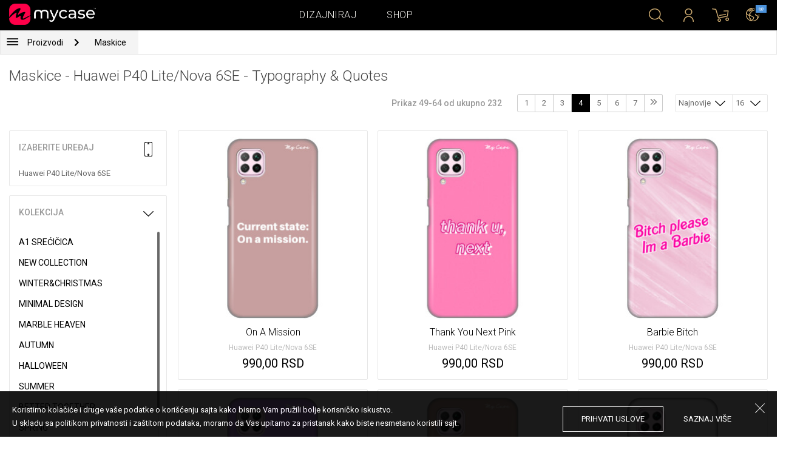

--- FILE ---
content_type: text/html; charset=UTF-8
request_url: https://mycase.rs/shop/cases/huawei-p40-lite1925167133/4?collection=typography--quotes&by_page=16&sort=newest
body_size: 9353
content:
<!DOCTYPE html>
<html lang="rs">
    <head>
    <meta charset="utf-8">
    <meta http-equiv="X-UA-Compatible" content="IE=edge">

    <meta name="viewport" content="width=device-width, initial-scale=1.0, maximum-scale=1.0, user-scalable=0">

    <title>Maskice - Huawei P40 Lite/Nova 6SE - Typography & Quotes</title><meta name="description" content="Kolekcija maski za telefone sa natpisima i izrekama. Pronađi moderne dezene maskica sa poznatim rečenicama, mislima, fazonima i šalama za svoj mobilni telefon u par koraka. Dizajniraj case sa sličnim motivima za svoj uređaj. Ultra tanak silikon štiti uređaj sa svih strana. Nove maske za iPhone, Samsung, Huawei, HTC, LG, Alcatel, Acer i druge brendove mobilnih telefona."><link rel="canonical" href="https://mycase.rs/shop/cases/huawei-p40-lite1925167133/1"/>
        <meta property="og:url" content="http://mycase.rs/shop/cases/huawei-p40-lite1925167133/4?collection=typography--quotes&by_page=16&sort=newest" />
        <meta property="og:title" content="Maskice - Huawei P40 Lite/Nova 6SE - Typography & Quotes" />
        <meta property="og:description" content="Kolekcija maski za telefone sa natpisima i izrekama. Pronađi moderne dezene maskica sa poznatim rečenicama, mislima, fazonima i šalama za svoj mobilni telefon u par koraka. Dizajniraj case sa sličnim motivima za svoj uređaj. Ultra tanak silikon štiti uređaj sa svih strana. Nove maske za iPhone, Samsung, Huawei, HTC, LG, Alcatel, Acer i druge brendove mobilnih telefona." />
        <meta property="og:image" content="http://mycase.rs/css/img/mycase-brand-logo.png" />
    
        <meta name="theme-color" content="#000000">
        <meta name="msapplication-navbutton-color" content="#000000">
        <meta name="apple-mobile-web-app-status-bar-style" content="#000000">
    

    <base href="/">

    <meta name="apple-itunes-app" content="app-id=1068604520">
    <meta name="google-play-app" content="app-id=com.vladan.mycase.androidcasedesigner">

    <!-- prevent google from translating site -->
    <meta name="google" content="notranslate"/>

    <link rel="shortcut icon" href="/favicon.png">
    <link href="https://fonts.googleapis.com/css?family=Roboto:300,400,400i,500,700&amp;subset=latin-ext" rel="stylesheet">

    <style type="text/css">
        * {
            -ms-touch-action: manipulation;
            touch-action: manipulation;
        }
    </style>

    <script src="/webapp/js/events.js?v=1.3" type="text/javascript"></script>
    <script type="text/javascript">

        function __appLogin(userId) {
            if (typeof AndroidInterface != "undefined") {
                   AndroidInterface.login(userId);
            } else {
                __appMessage({login: 'login', user_id: userId});
            }
        }
        function __appLogout() {
            if (typeof AndroidInterface != "undefined") {
                AndroidInterface.logout();
            } else {
                __appMessage({login: 'login'});
            }
        }
        window.logout = function() {
            $.ajax({
                url: '/ajax_calls/auth/logout.php',
                method: 'GET',
                success: function(data) {
                    __appLogout();
                    window.location.href = '/';
                }
            });
        }

        window.testCallBack = function(message) {
            alert(message);
        }

        //APP BACK, MOBILE SEARCH AND NAV CLOSE
        var back_button_stack = [];
        window.__appBack = function() {
            var length = back_button_stack.length;
            if (length > 0) {
                var action = back_button_stack[length - 1];
                switch(action) {
                    case 'search-open':
                        mobileSearchClose();
                        break;
                    case 'nav-open':
                        mobileNavClose();
                        break;
                    default:
                    // code to be executed if n is different from case 1 and 2
                }
            } else {
                window.history.go(-1);
            }
        }

        function mobileNavClose() {
            $('.mobile-nav').removeClass('open');
            if (back_button_stack.length && back_button_stack[back_button_stack.length - 1] == 'nav-open') {
                back_button_stack.pop('nav-open');
            }
        }
        function mobileSearchClose() {
            $('.mobile-search').removeClass('show');
            $('html').removeClass('modal-open');
            $('.body-overlay').removeClass('open');
            if (back_button_stack.length && back_button_stack[back_button_stack.length - 1] == 'search-open') {
                back_button_stack.pop('search-open');
            }
        }
    </script>

    <script type="text/javascript">

        var WEBAPP = false;
        var WEBAPP_IOS = false;
        var WEBAPP_ANDROID = false;

        var devices = []; //filled on device-select.php page

        var js_lang = {
            add_to_cart: 'Dodaj u korpu',
            unexpected: 'Neočekivana greška',
            loading: 'Učitavanje',
            search: 'Pretraga',
            search_no_results: 'Pretraga',
            missing_fields: 'Nisu sva polja uneta',
            error_sending: 'Doslo je do greske prilikom slanja, molimo Vas pokusajte ponovo!',
            order: 'Porudžbina',
            close: 'otkazana',
            checkout: 'Plaćanje',
            cart_added: 'Artikal je uspešno dodat u korpu.',
            cart: 'Korpa',
            cart_added_case: 'Uspešno ste dodali dizajn u korpu',
        };
    </script>

    
    
    <!-- SADRZAJ OVOG FAJLA NE SME DA SE MENJA -->
<script src="/js/dist/vendor.81cd0fcb.js"></script>
<script src="/js/dist/app.dc30ab63.js"></script>

<link rel="stylesheet" href="/css/dist/vendor.5ca134d5.css">
<link rel="stylesheet" href="/css/dist/style.ffb6b2a2.css">
<link rel="stylesheet" href="/css/dist/responsive.f96f40db.css">
                    <script src="/js/vendor/jquery.mCustomScrollbar.concat.min.js"></script>
                
    	<script async src="https://www.googletagmanager.com/gtag/js?id=UA-88357802-2"></script>
	<script>
		window.dataLayer = window.dataLayer || [];
		function gtag(){dataLayer.push(arguments);}
		gtag('js', new Date());

		gtag('config', 'UA-88357802-2');

					gtag('config', 'AW-669849251');
			</script>


	<!-- TikTok Pixel Code Start -->
	<script>
	!function (w, d, t) {w.TiktokAnalyticsObject=t;var ttq=w[t]=w[t]||[];ttq.methods=["page","track","identify","instances","debug","on","off","once","ready","alias","group","enableCookie","disableCookie","holdConsent","revokeConsent","grantConsent"],ttq.setAndDefer=function(t,e){t[e]=function(){t.push([e].concat(Array.prototype.slice.call(arguments,0)))}};for(var i=0;i<ttq.methods.length;i++)ttq.setAndDefer(ttq,ttq.methods[i]);ttq.instance=function(t){for(var e=ttq._i[t]||[],n=0;n<ttq.methods.length;n++)ttq.setAndDefer(e,ttq.methods[n]);return e},ttq.load=function(e,n){var r="https://analytics.tiktok.com/i18n/pixel/events.js",o=n&&n.partner;ttq._i=ttq._i||{},ttq._i[e]=[],ttq._i[e]._u=r,ttq._t=ttq._t||{},ttq._t[e]=+new Date,ttq._o=ttq._o||{},ttq._o[e]=n||{};n=document.createElement("script");n.type="text/javascript",n.async=!0,n.src=r+"?sdkid="+e+"&lib="+t;e=document.getElementsByTagName("script")[0];e.parentNode.insertBefore(n,e)};

	ttq.load('CSGUCRJC77U53KQ7JI2G');
	ttq.page();

	}(window, document, 'ttq');

	</script>

	<!-- TikTok Pixel Code End -->



</head>    <body data-lang-id="1">

            <div id="container" class=" ">
                

<header class="clearfix">

    <div class="navigation container">

        <div class="nav-brand">
            <a class="brand" href="/">
                <img alt="My Case" src="/css/img/logo24.png" style="width: 143px;">
            </a>
        </div>

        <div class="nav-main">

            <ul class="nav-main__links">
                <li>
                    <a href="/designer">Dizajniraj</a>
                </li>
                <li>
                    <a class="active" href="/shop/">Shop</a>
                </li>

                <div class="nav-main__search">
                    <form autocomplete="off" role="search" method="get" class="searchform" action="/search/">
                        <input type="text" value="" name="mc_search" id="mc_search" placeholder="  Pretraga sajta...">
                    </form>
                </div>
            </ul>

            <div class="nav-main__right">

                <ul>
                    <li><a class="show-search" href=""><i class="mcicon-search"></i></a></li>

                            <li>
            <a href="/login"><i class="mcicon-user"></i></a>
        </li>
<li class="dropdown cart-menu" data-bind="css: { loaded: loaded() }" id="cart-compact" data-instance="1">
	<a href="/cart" type="button" class="open-cart-dropdown">
		<i class="mcicon-cart">
			<span data-bind="visible: !empty(), text: totalCount()"></span>
		</i>
	</a>

	<div class="dropdown-menu cart-menu">
		<div class="cart__compact cart__checkout" data-bind="visible: !empty() && !addingItem()">
			<div class="cart__header">
				<a href="/cart">Korpa</a>
			</div>
			<div class="cart__loading" data-bind="css: { loading: !loaded() }, visible: !loaded()">Učitavanje...</div>
			<div data-bind="visible: loaded()">
				<div id="cart__list" class="cart__list">
					<ul data-bind="foreach: products">
						<li >
							<div class="cart__image">
								<figure>
									<img data-bind="attr: { src: imgUrl}" alt="">
								</figure>
							</div>
							<div class="cart__info">
								<div class="cart__info-inner">
									<p class="cart__product-name" data-bind="if: item.Link, css : {'product' : item.ItemIsProduct}">
										<a data-bind="attr: { href: item.Link}, text: item.ArtikalNaziv" ></a>
									</p>
									<p class="cart__product-name" data-bind="if: !item.Link, css : {'product' : item.ItemIsProduct}">
										<span data-bind="text: item.ArtikalNaziv"></span>
									</p>
									<p class="cart__product-desc" data-bind="text: item.Model.ModelNaziv"></p>
									<p class="cart__product-desc" data-bind="text: item.CaseType"></p>
									<p class="cart__product-price"><span data-bind="text: quantity"></span> x <span data-bind="text: item.Price"></span> <span class="_price" data-bind="text: subtotalFormat()"></span></p>
								</div>
							</div>
							<div class="cart__remove">
								<i class="mcicon-trash" data-bind="click: $parent.removeItem"></i>
							</div>
						</li>
					</ul>

				</div>
				<div class="cart__summary">
					<div class="cart__summary-content">

						<div class="cart__summary-line" data-bind="if: showRebate">
							<div class="cart__summary-label" data-bind="css: {'unavailable': !voucherDiscountShow()}">
								Popust na količinu							</div>
							<div class="cart__summary-text" data-bind="css: {'unavailable': !voucherDiscountShow()}, text: discountFormated()"></div>
						</div>

						<div data-bind="if : McCart.voucherValues()">
							<div class="cart__summary-line">
								<div class="cart__summary-label">
									Vaučer popust								</div>
								<div class="cart__summary-text" data-bind="text: voucherDiscountFormated()">

								</div>
							</div>
						</div>

						<div class="cart__summary-line">
							<div class="cart__summary-label">
								Ukupno							</div>
							<div class="cart__summary-text" data-bind="text: totalProductsFormatted">

							</div>
						</div>

					</div>

					<div class="cart__summary-buttons">
						<a href="/checkout" class="mc-button mc-button-big mc-button-blue">Plaćanje</a>
						<a href="/cart" class="mc-button-link ">Korpa</a>
					</div>

				</div>
			</div>
		</div>
		<div class="cart__compact" data-bind="visible: addingItem()">
			<div class="cart__loading cart__adding-item">
				Učitavanje...
			</div>
		</div>
		<div class="cart__compact cart__empty" data-bind="visible: empty() && !addingItem()">
			<div class="empty-cart__holder">
                <div class="cart-icon"></div>
                <div class="empty-cart__actions">
                    <p>Korpa je prazna.</p>
                    <div class="action-buttons">
                        <a href="/shop/"  class="mc-button mc-button-big mc-button-main">PRODAVNICA</a>
                        <a href="/designer" class="mc-button mc-button-big mc-button-main margin-left">Dizajniraj</a>
                    </div>
                </div>
            </div>
		</div>
	</div>
</li>
                    <li>
                        <a href="/" class="localization-trigger localization-menu">
                            <i class="mcicon-global"></i>
                                                        <span class="flag">
                                <img src="/css/vendor/flags/flags/4x3/other.svg" alt="">
                            </span>
                                                    </a>
                    </li>
                </ul>

            </div>
        </div>

    </div>

</header>
<div class="localization-modal" id="localization-modal" data-uri="/shop/cases/huawei-p40-lite1925167133/4?collection=typography--quotes&by_page=16&sort=newest">

    <div class="localization-wrapper">

        <div class="localization-content">

            <div class="localization-close"></div>

            <div class="localization-header">
                <div class="brand-text">My Case je globalan brend.</div>
                <p>Za jednostavno korišćenje i najbolju ponudu, izaberite vaše opcije.</p>
            </div>

            <div class="localization-content-append"></div>

            <div class="localization-actions">
                <a href="/" class="localization-button" id="localization-button">Snimi</a>
            </div>
        </div>
    </div>
</div>

<div class="mobile-header">
			<div class="mobile-icon nav-trigger">
			<a class=""  ><i class="mcicon-bars mcicon-white"></i></a>
		</div>
		<div class="logo-holder">
		<a class="logo" href="/">
	        <img alt="" src="/css/img/logo24.png">
	    </a>
	</div>
    <div class="mobile-icon search">
    	<a class="open-search"><i class="mcicon-search mcicon-white"></i></a>
    </div>
    <div class="mobile-icon cart" data-bind="css: { loaded: loaded() }" id="cart-compact-mobile" data-komitent="5c979bb0ee54d072c695582fb38749b4828bc964ca0bb77849c7c299e573be45">
    	<a class="" href="/cart"><i class="mcicon-cart mcicon-white"><span data-bind="visible: !empty(), text: totalCount()"></span></i></a>
    </div>
</div>
<div class="body-overlay"></div>
<div class="mobile-search">
    <form autocomplete="off" role="search" method="get" class="searchform" action="/search/">
        <textarea type="text"  name="mc_search" id="mc_search_mobile" class="mc_search_mobile" placeholder="  Pretraga sajta..." rows="1" ></textarea>
    </form>
    <button class="mc-button mc-button-big mc-button-primary mc-button-block search-form-submit-button" style="display: inline-block;">
        Pretraga</button>
</div>
<div class="mobile-nav">
	<ul>
		<li><a href="/designer">Dizajniraj</a></li>
		<li><a href="/shop/">Shop</a></li>
        <li><a href="/cart">Korpa</a></li>
		
					<li><a href="/login">Prijavi se</a></li>
				        <li>
        		        	<a href="#" class="localization-trigger localization-menu">
	        		<i class="mcicon-global mcicon-gold"></i> Podešavanja	        		<span class="flag">
	                    <img src="/css/vendor/flags/flags/4x3/other.svg" alt="">
	                </span>
	        	</a>
        	        </li>
	</ul>
</div><div class="shop-page content-min-height">
    

<nav class="shop__nav">
	<div class="container shop__navigation">
		<div class="shop__categories-menu">
			<div class="control shop-menu-dropdown" data-menu="main">
                <div class="toggle desktop">
                	<a class="menu-icon"></a>
                	<div class="main__breadcrumbs">
                    	<div class="breadcrumb_link">Proizvodi</div>
                    	                    		<div class="next no-margin-after"></div>
                    	                	</div>
                </div>
                <div class="toggle mobile">
                	<h1>Maskice - Huawei P40 Lite/Nova 6SE - Typography & Quotes</h1>
                	<i class="mcicon-chevron-down"></i>
                </div>
                <div class="shop-menu main-menu">
                    <div class="results">
                        <ul>
                        	                        	<li><a href="/shop/cases/huawei-p40-lite1925167133/1">Maskice</a></li>
                        	                        		<li>
                        			<a class="dropdown-item" href="/shop/punjaci/huawei-p40-lite1925167133/1">
                        				Punjači                        			</a>
                        		</li>
                        	                        		<li>
                        			<a class="dropdown-item" href="/shop/data-kablovi1071112609/huawei-p40-lite1925167133/1">
                        				Data Kablovi                        			</a>
                        		</li>
                        	                        		<li>
                        			<a class="dropdown-item" href="/shop/elite-case722975701/huawei-p40-lite1925167133/1">
                        				Elite Case                        			</a>
                        		</li>
                        	                        </ul>
                    </div>
                </div>
            </div>
		</div>
		    	<div class="shop__breadcrumbs">
    		    			<a class="breadcrumb_link link_hover" href="/shop/cases/huawei-p40-lite1925167133/1">
    				Maskice    			</a>
    			    		    	</div>
    		</div>
</nav>

<div class="container">
	<div class="row">
		<div class="shop__filters-mobile-holder">
			<div class="filter-box open-filters">
				<div class="holder">
					<div class="icon filter"></div>
					<div class="text">Filteri</div>
				</div>
			</div>
			<div class="filter-box open-sort" data-trigger="shop-filter__sort">
				<div class="holder">
					<div class="icon sort"></div>
					<div class="text">Sortiranje</div>
				</div>
			</div>
		</div>
    	<div class="shop__content">
	    	<div class="shop__header">
	    		<h1>Maskice - Huawei P40 Lite/Nova 6SE - Typography & Quotes</h1>

				<div class="shop__header-secondary">
					<span class="resize"></span>
								    		<div class="shop__pagination">
			    			<span class="info">Prikaz 49-64 od ukupno 232</span>
			    			<div class="shop__pages">
			    							    					<a href="/shop/cases/huawei-p40-lite1925167133/1?collection=typography--quotes&by_page=16&sort=newest" class="page-box ">
			    						1			    					</a>
			    							    					<a href="/shop/cases/huawei-p40-lite1925167133/2?collection=typography--quotes&by_page=16&sort=newest" class="page-box ">
			    						2			    					</a>
			    							    					<a href="/shop/cases/huawei-p40-lite1925167133/3?collection=typography--quotes&by_page=16&sort=newest" class="page-box ">
			    						3			    					</a>
			    							    					<a href="/shop/cases/huawei-p40-lite1925167133/4?collection=typography--quotes&by_page=16&sort=newest" class="page-box active">
			    						4			    					</a>
			    							    					<a href="/shop/cases/huawei-p40-lite1925167133/5?collection=typography--quotes&by_page=16&sort=newest" class="page-box ">
			    						5			    					</a>
			    							    					<a href="/shop/cases/huawei-p40-lite1925167133/6?collection=typography--quotes&by_page=16&sort=newest" class="page-box ">
			    						6			    					</a>
			    							    					<a href="/shop/cases/huawei-p40-lite1925167133/7?collection=typography--quotes&by_page=16&sort=newest" class="page-box ">
			    						7			    					</a>
			    							    					<a href="/shop/cases/huawei-p40-lite1925167133/15?collection=typography--quotes&by_page=16&sort=newest" class="page-box ">
			    						<i class="svg-icon double-chevron-right-icon"></i>			    					</a>
			    							    			</div>
			    		</div>
		    		
					<div class="shop__filters">
						<div class="shop__filter-sort">
				    		<div class="control shop-menu-dropdown" dropdown data-menu="filter">
				                <div class="toggle">Najnovije<i class="mcicon-chevron-down"></i></div>
				                <div class="shop-menu filter-menu">
				                    <div class="results">
				                        <ul>
				                        					                        		<li>
				                        			<a href="/shop/cases/huawei-p40-lite1925167133/1?collection=typography--quotes&by_page=16&sort=most_popular">
				                        			Najpopularnije</a>
				                        		</li>
				                        					                        		<li>
				                        			<a href="/shop/cases/huawei-p40-lite1925167133/1?collection=typography--quotes&by_page=16&sort=newest">
				                        			Najnovije</a>
				                        		</li>
				                        					                        </ul>
				                    </div>
				                </div>
				            </div>
				    	</div>
				    	<div class="shop__filter-number">
				    		<div class="control shop-menu-dropdown" data-menu="page_number">
				                <div class="toggle">16 <i class="mcicon-chevron-down"></i></div>
				                <div class="shop-menu pages-menu">
				                    <div class="results">
				                        <ul>
				                        					                        		<li>
				                        			<a href="/shop/cases/huawei-p40-lite1925167133/1?collection=typography--quotes&by_page=16&sort=newest">
				                        			16</a>
				                        		</li>
				                        					                        		<li>
				                        			<a href="/shop/cases/huawei-p40-lite1925167133/1?collection=typography--quotes&by_page=32&sort=newest">
				                        			32</a>
				                        		</li>
				                        					                        		<li>
				                        			<a href="/shop/cases/huawei-p40-lite1925167133/1?collection=typography--quotes&by_page=48&sort=newest">
				                        			48</a>
				                        		</li>
				                        					                        		<li>
				                        			<a href="/shop/cases/huawei-p40-lite1925167133/1?collection=typography--quotes&by_page=64&sort=newest">
				                        			64</a>
				                        		</li>
				                        					                        </ul>
				                    </div>
				                </div>
				            </div>
				    	</div>
					</div>
				</div>

	    	</div>
	    	<div class="shop__main">
	    			    		<div class="shop__side">
	    					    			<div class="filter-box mobile-device-filter no-expand" data-trigger="shop-filter__device">
		    				<div class="heading">
		    					<span>Izaberite uređaj</span>
		    					<i class="mcicon-device"></i>
		    				</div>
			    						    				<div class="device">
				    				<span title="Huawei P40 Lite/Nova 6SE">Huawei P40 Lite/Nova 6SE</span>
								</div>
			    					    			</div>
	    			
	    				    					    							    					<div class="filter-box  filter-collection">
				    				<div class="heading">
				    					<span>Kolekcija</span>
				    					<i class="mcicon-chevron-down"></i>
				    				</div>
				    				<ul class="filters list filtersScroll">
				    									    						
					    											    										    											    								<li>
					    								<a href="/shop/cases/huawei-p40-lite1925167133/1?collection=srecicica&by_page=16&sort=newest" class="filter " >
								    						<span class="name">A1 Srećičica</span>
								    					</a>
							    					</li>
				    										    											    									    						
					    											    										    											    								<li>
					    								<a href="/shop/cases/huawei-p40-lite1925167133/1?collection=top-100&by_page=16&sort=newest" class="filter " >
								    						<span class="name">New Collection</span>
								    					</a>
							    					</li>
				    										    											    									    						
					    											    										    											    								<li>
					    								<a href="/shop/cases/huawei-p40-lite1925167133/1?collection=winterchristmas&by_page=16&sort=newest" class="filter " >
								    						<span class="name">Winter&Christmas</span>
								    					</a>
							    					</li>
				    										    											    									    						
					    											    										    											    								<li>
					    								<a href="/shop/cases/huawei-p40-lite1925167133/1?collection=minimal-design&by_page=16&sort=newest" class="filter " >
								    						<span class="name">Minimal Design</span>
								    					</a>
							    					</li>
				    										    											    									    						
					    											    										    											    								<li>
					    								<a href="/shop/cases/huawei-p40-lite1925167133/1?collection=marble-heaven&by_page=16&sort=newest" class="filter " >
								    						<span class="name">Marble Heaven</span>
								    					</a>
							    					</li>
				    										    											    									    						
					    											    										    											    								<li>
					    								<a href="/shop/cases/huawei-p40-lite1925167133/1?collection=autumn&by_page=16&sort=newest" class="filter " >
								    						<span class="name">Autumn</span>
								    					</a>
							    					</li>
				    										    											    									    						
					    											    										    											    								<li>
					    								<a href="/shop/cases/huawei-p40-lite1925167133/1?collection=halloween&by_page=16&sort=newest" class="filter " >
								    						<span class="name">Halloween</span>
								    					</a>
							    					</li>
				    										    											    									    						
					    											    										    											    								<li>
					    								<a href="/shop/cases/huawei-p40-lite1925167133/1?collection=summer&by_page=16&sort=newest" class="filter " >
								    						<span class="name">Summer</span>
								    					</a>
							    					</li>
				    										    											    									    						
					    											    										    											    								<li>
					    								<a href="/shop/cases/huawei-p40-lite1925167133/1?collection=better-together&by_page=16&sort=newest" class="filter " >
								    						<span class="name">Better Together</span>
								    					</a>
							    					</li>
				    										    											    									    						
					    											    										    											    								<li>
					    								<a href="/shop/cases/huawei-p40-lite1925167133/1?collection=spring&by_page=16&sort=newest" class="filter " >
								    						<span class="name">Spring</span>
								    					</a>
							    					</li>
				    										    											    									    						
					    											    										    											    								<li>
					    								<a href="/shop/cases/huawei-p40-lite1925167133/1?collection=girl-power&by_page=16&sort=newest" class="filter " >
								    						<span class="name">Girl Power</span>
								    					</a>
							    					</li>
				    										    											    									    						
					    											    										    											    								<li>
					    								<a href="/shop/cases/huawei-p40-lite1925167133/1?collection=valentine--love&by_page=16&sort=newest" class="filter " >
								    						<span class="name">Valentine & Love</span>
								    					</a>
							    					</li>
				    										    											    									    						
					    											    										    											    								<li>
					    								<a href="/shop/cases/huawei-p40-lite1925167133/1?collection=abstract&by_page=16&sort=newest" class="filter " >
								    						<span class="name">Abstract</span>
								    					</a>
							    					</li>
				    										    											    									    						
					    											    										    											    								<li>
					    								<a href="/shop/cases/huawei-p40-lite1925167133/1?collection=animal-print&by_page=16&sort=newest" class="filter " >
								    						<span class="name">Animal Print</span>
								    					</a>
							    					</li>
				    										    											    									    						
					    											    										    											    								<li>
					    								<a href="/shop/cases/huawei-p40-lite1925167133/1?collection=mina-hura&by_page=16&sort=newest" class="filter " >
								    						<span class="name">Mina Hura</span>
								    					</a>
							    					</li>
				    										    											    									    						
					    											    										    											    								<li>
					    								<a href="/shop/cases/huawei-p40-lite1925167133/1?collection=monogram&by_page=16&sort=newest" class="filter " >
								    						<span class="name">Monogram</span>
								    					</a>
							    					</li>
				    										    											    									    						
					    											    										    											    								<li>
					    								<a href="/shop/cases/huawei-p40-lite1925167133/1?collection=celebrity-choice&by_page=16&sort=newest" class="filter " >
								    						<span class="name">The Mom Collection</span>
								    					</a>
							    					</li>
				    										    											    									    						
					    											    										    											    								<li>
					    								<a href="/shop/cases/huawei-p40-lite1925167133/1?collection=sporty&by_page=16&sort=newest" class="filter " >
								    						<span class="name">Sporty</span>
								    					</a>
							    					</li>
				    										    											    									    						
					    											    										    											    								<li>
					    								<a href="/shop/cases/huawei-p40-lite1925167133/1?collection=zmajst&by_page=16&sort=newest" class="filter " >
								    						<span class="name">Zmaja</span>
								    					</a>
							    					</li>
				    										    											    									    						
					    											    										    											    								<li>
					    								<a href="/shop/cases/huawei-p40-lite1925167133/1?collection=famous-by-sofija-sasic&by_page=16&sort=newest" class="filter " >
								    						<span class="name">Famous by Sophia Šašić</span>
								    					</a>
							    					</li>
				    										    											    									    						
					    											    										    											    								<li>
					    								<a href="/shop/cases/huawei-p40-lite1925167133/1?collection=top-1001790391127&by_page=16&sort=newest" class="filter " >
								    						<span class="name">Top 100</span>
								    					</a>
							    					</li>
				    										    											    									    						
					    											    										    											    								<li>
					    								<a href="/shop/cases/huawei-p40-lite1925167133/1?collection=astrology&by_page=16&sort=newest" class="filter " >
								    						<span class="name">Astrology</span>
								    					</a>
							    					</li>
				    										    											    									    						
					    											    										    											    								<li>
					    								<a href="/shop/cases/huawei-p40-lite1925167133/1?collection=ana-grguric&by_page=16&sort=newest" class="filter " >
								    						<span class="name">Ana Grgurić</span>
								    					</a>
							    					</li>
				    										    											    									    						
					    											    										    											    								<li>
					    								<a href="/shop/cases/huawei-p40-lite1925167133/1?collection=rehab&by_page=16&sort=newest" class="filter " >
								    						<span class="name">Rehab</span>
								    					</a>
							    					</li>
				    										    											    									    						
					    											    										    											    								<li>
					    								<a href="/shop/cases/huawei-p40-lite1925167133/1?collection=sisters&by_page=16&sort=newest" class="filter " >
								    						<span class="name">Besties & Sisters</span>
								    					</a>
							    					</li>
				    										    											    									    						
					    											    										    											    								<li>
					    								<a href="/shop/cases/huawei-p40-lite1925167133/1?collection=cool&by_page=16&sort=newest" class="filter " >
								    						<span class="name">Cool & Funny</span>
								    					</a>
							    					</li>
				    										    											    									    						
					    											    										    											    								<li>
					    								<a href="/shop/cases/huawei-p40-lite1925167133/1?collection=typography--quotes&by_page=16&sort=newest" class="filter checked" >
								    						<span class="name">Typography & Quotes</span>
								    					</a>
							    					</li>
				    										    											    									    						
					    											    										    											    								<li>
					    								<a href="/shop/cases/huawei-p40-lite1925167133/1?collection=but-first-coffee&by_page=16&sort=newest" class="filter " >
								    						<span class="name">But First Coffee </span>
								    					</a>
							    					</li>
				    										    											    									    						
					    											    										    											    								<li>
					    								<a href="/shop/cases/huawei-p40-lite1925167133/1?collection=animals1709589148&by_page=16&sort=newest" class="filter " >
								    						<span class="name">Cuties</span>
								    					</a>
							    					</li>
				    										    											    									    						
					    											    										    											    								<li>
					    								<a href="/shop/cases/huawei-p40-lite1925167133/1?collection=vintage&by_page=16&sort=newest" class="filter " >
								    						<span class="name">Vintage & Boho</span>
								    					</a>
							    					</li>
				    										    											    									    						
					    											    										    											    								<li>
					    								<a href="/shop/cases/huawei-p40-lite1925167133/1?collection=mermaids--unicorns&by_page=16&sort=newest" class="filter " >
								    						<span class="name">Mermaids & Unicorns</span>
								    					</a>
							    					</li>
				    										    											    									    						
					    											    										    											    								<li>
					    								<a href="/shop/cases/huawei-p40-lite1925167133/1?collection=girly--fashion&by_page=16&sort=newest" class="filter " >
								    						<span class="name">Girly & Fashion</span>
								    					</a>
							    					</li>
				    										    											    									    						
					    											    										    											    								<li>
					    								<a href="/shop/cases/huawei-p40-lite1925167133/1?collection=its-my-profession&by_page=16&sort=newest" class="filter " >
								    						<span class="name">Its My Profession</span>
								    					</a>
							    					</li>
				    										    											    									    						
					    											    										    											    								<li>
					    								<a href="/shop/cases/huawei-p40-lite1925167133/1?collection=all-about-men&by_page=16&sort=newest" class="filter " >
								    						<span class="name">All about Men </span>
								    					</a>
							    					</li>
				    										    											    									    						
					    											    										    											    								<li>
					    								<a href="/shop/cases/huawei-p40-lite1925167133/1?collection=gaming&by_page=16&sort=newest" class="filter " >
								    						<span class="name">Gaming </span>
								    					</a>
							    					</li>
				    										    											    									    						
					    											    										    											    								<li>
					    								<a href="/shop/cases/huawei-p40-lite1925167133/1?collection=super-cute-sweets&by_page=16&sort=newest" class="filter " >
								    						<span class="name">Super Cute Sweets</span>
								    					</a>
							    					</li>
				    										    											    									    				</ul>
								</div>
								    					    				    		</div>
	    		<div class="shop__center">
	    			
	    				    				<!-- <div class="warning-message"><i class="svg-icon warning-icon"></i>Maskice za izabrani model telefona trenutno nije moguće poručiti.</div> -->
	    			
	    						    		<div class="shop__list-products">
			    						    						    							    				<div class="product-box product-case">
				    				<a class="box product" href="maska/huawei-p40-lite1925167133/on-a-mission/5724501">
				    					<div class="image">
				    										    							<img src="https://mycasemock.s3.eu-central-1.amazonaws.com/huawei-p40-lite1925167133/10187/millennial_thumb_m.jpg" alt="Maskica On A Mission - Huawei P40 Lite/Nova 6SE">
				    										    					</div>
				    					<div class="info">
				    						<div class="name">On A Mission</div>
				    											    						<div class="model">Huawei P40 Lite/Nova 6SE</div>
					    									    						<div class="price">990,00 RSD</div>
				    										    					</div>
				    				</a>
				    			</div>
			    						    							    				<div class="product-box product-case">
				    				<a class="box product" href="maska/huawei-p40-lite1925167133/thank-you-next-pink/5724501">
				    					<div class="image">
				    										    							<img src="https://mycasemock.s3.eu-central-1.amazonaws.com/huawei-p40-lite1925167133/10164/millennial_thumb_m.jpg" alt="Maskica Thank You Next Pink - Huawei P40 Lite/Nova 6SE">
				    										    					</div>
				    					<div class="info">
				    						<div class="name">Thank You Next Pink</div>
				    											    						<div class="model">Huawei P40 Lite/Nova 6SE</div>
					    									    						<div class="price">990,00 RSD</div>
				    										    					</div>
				    				</a>
				    			</div>
			    						    							    				<div class="product-box product-case">
				    				<a class="box product" href="maska/huawei-p40-lite1925167133/barbie-bitch/5724501">
				    					<div class="image">
				    										    							<img src="https://mycasemock.s3.eu-central-1.amazonaws.com/huawei-p40-lite1925167133/10163/millennial_thumb_m.jpg" alt="Maskica Barbie Bitch - Huawei P40 Lite/Nova 6SE">
				    										    					</div>
				    					<div class="info">
				    						<div class="name">Barbie Bitch</div>
				    											    						<div class="model">Huawei P40 Lite/Nova 6SE</div>
					    									    						<div class="price">990,00 RSD</div>
				    										    					</div>
				    				</a>
				    			</div>
			    						    							    				<div class="product-box product-case">
				    				<a class="box product" href="maska/huawei-p40-lite1925167133/oh/5724501">
				    					<div class="image">
				    										    							<img src="https://mycasemock.s3.eu-central-1.amazonaws.com/huawei-p40-lite1925167133/10162/millennial_thumb_m.jpg" alt="Maskica Oh - Huawei P40 Lite/Nova 6SE">
				    										    					</div>
				    					<div class="info">
				    						<div class="name">Oh</div>
				    											    						<div class="model">Huawei P40 Lite/Nova 6SE</div>
					    									    						<div class="price">990,00 RSD</div>
				    										    					</div>
				    				</a>
				    			</div>
			    						    							    				<div class="product-box product-case">
				    				<a class="box product" href="maska/huawei-p40-lite1925167133/relax-566/5724501">
				    					<div class="image">
				    										    							<img src="" class="mc-lazy" data-src="https://mycasemock.s3.eu-central-1.amazonaws.com/huawei-p40-lite1925167133/10158/millennial_thumb_m.jpg" alt="Maskica Relax - Huawei P40 Lite/Nova 6SE">
				    										    					</div>
				    					<div class="info">
				    						<div class="name">Relax</div>
				    											    						<div class="model">Huawei P40 Lite/Nova 6SE</div>
					    									    						<div class="price">990,00 RSD</div>
				    										    					</div>
				    				</a>
				    			</div>
			    						    							    				<div class="product-box product-case">
				    				<a class="box product" href="maska/huawei-p40-lite1925167133/femme-fatale-732/5724501">
				    					<div class="image">
				    										    							<img src="" class="mc-lazy" data-src="https://mycasemock.s3.eu-central-1.amazonaws.com/huawei-p40-lite1925167133/10148/millennial_thumb_m.jpg" alt="Maskica Femme Fatale - Huawei P40 Lite/Nova 6SE">
				    										    					</div>
				    					<div class="info">
				    						<div class="name">Femme Fatale</div>
				    											    						<div class="model">Huawei P40 Lite/Nova 6SE</div>
					    									    						<div class="price">990,00 RSD</div>
				    										    					</div>
				    				</a>
				    			</div>
			    						    							    				<div class="product-box product-case">
				    				<a class="box product" href="maska/huawei-p40-lite1925167133/not-your-standard/5724501">
				    					<div class="image">
				    										    							<img src="" class="mc-lazy" data-src="https://mycasemock.s3.eu-central-1.amazonaws.com/huawei-p40-lite1925167133/9941/millennial_thumb_m.jpg" alt="Maskica Not Your Standard - Huawei P40 Lite/Nova 6SE">
				    										    					</div>
				    					<div class="info">
				    						<div class="name">Not Your Standard</div>
				    											    						<div class="model">Huawei P40 Lite/Nova 6SE</div>
					    									    						<div class="price">990,00 RSD</div>
				    										    					</div>
				    				</a>
				    			</div>
			    						    							    				<div class="product-box product-case">
				    				<a class="box product" href="maska/huawei-p40-lite1925167133/find-me-under-the-palms/5724501">
				    					<div class="image">
				    										    							<img src="" class="mc-lazy" data-src="https://mycasemock.s3.eu-central-1.amazonaws.com/huawei-p40-lite1925167133/9826/millennial_thumb_m.jpg" alt="Maskica Find me under the palms - Huawei P40 Lite/Nova 6SE">
				    										    					</div>
				    					<div class="info">
				    						<div class="name">Find me under the palms</div>
				    											    						<div class="model">Huawei P40 Lite/Nova 6SE</div>
					    									    						<div class="price">990,00 RSD</div>
				    										    					</div>
				    				</a>
				    			</div>
			    						    							    				<div class="product-box product-case">
				    				<a class="box product" href="maska/huawei-p40-lite1925167133/be-different-477/5724501">
				    					<div class="image">
				    										    							<img src="" class="mc-lazy" data-src="https://mycasemock.s3.eu-central-1.amazonaws.com/huawei-p40-lite1925167133/9817/millennial_thumb_m.jpg" alt="Maskica Be Different - Huawei P40 Lite/Nova 6SE">
				    										    					</div>
				    					<div class="info">
				    						<div class="name">Be Different</div>
				    											    						<div class="model">Huawei P40 Lite/Nova 6SE</div>
					    									    						<div class="price">990,00 RSD</div>
				    										    					</div>
				    				</a>
				    			</div>
			    						    							    				<div class="product-box product-case">
				    				<a class="box product" href="maska/huawei-p40-lite1925167133/yesterday-is-history/5724501">
				    					<div class="image">
				    										    							<img src="" class="mc-lazy" data-src="https://mycasemock.s3.eu-central-1.amazonaws.com/huawei-p40-lite1925167133/9777/millennial_thumb_m.jpg" alt="Maskica Yesterday Is History - Huawei P40 Lite/Nova 6SE">
				    										    					</div>
				    					<div class="info">
				    						<div class="name">Yesterday Is History</div>
				    											    						<div class="model">Huawei P40 Lite/Nova 6SE</div>
					    									    						<div class="price">990,00 RSD</div>
				    										    					</div>
				    				</a>
				    			</div>
			    						    							    				<div class="product-box product-case">
				    				<a class="box product" href="maska/huawei-p40-lite1925167133/tomorrow-is-a-mystery/5724501">
				    					<div class="image">
				    										    							<img src="" class="mc-lazy" data-src="https://mycasemock.s3.eu-central-1.amazonaws.com/huawei-p40-lite1925167133/9764/millennial_thumb_m.jpg" alt="Maskica Tomorrow Is a Mystery - Huawei P40 Lite/Nova 6SE">
				    										    					</div>
				    					<div class="info">
				    						<div class="name">Tomorrow Is a Mystery</div>
				    											    						<div class="model">Huawei P40 Lite/Nova 6SE</div>
					    									    						<div class="price">990,00 RSD</div>
				    										    					</div>
				    				</a>
				    			</div>
			    						    							    				<div class="product-box product-case">
				    				<a class="box product" href="maska/huawei-p40-lite1925167133/dont-quit/5724501">
				    					<div class="image">
				    										    							<img src="" class="mc-lazy" data-src="https://mycasemock.s3.eu-central-1.amazonaws.com/huawei-p40-lite1925167133/9762/millennial_thumb_m.jpg" alt="Maskica Dont Quit - Huawei P40 Lite/Nova 6SE">
				    										    					</div>
				    					<div class="info">
				    						<div class="name">Dont Quit</div>
				    											    						<div class="model">Huawei P40 Lite/Nova 6SE</div>
					    									    						<div class="price">990,00 RSD</div>
				    										    					</div>
				    				</a>
				    			</div>
			    						    							    				<div class="product-box product-case">
				    				<a class="box product" href="maska/huawei-p40-lite1925167133/dont-be-a-dick/5724501">
				    					<div class="image">
				    										    							<img src="" class="mc-lazy" data-src="https://mycasemock.s3.eu-central-1.amazonaws.com/huawei-p40-lite1925167133/9760/millennial_thumb_m.jpg" alt="Maskica Dont Be A Dick - Huawei P40 Lite/Nova 6SE">
				    										    					</div>
				    					<div class="info">
				    						<div class="name">Dont Be A Dick</div>
				    											    						<div class="model">Huawei P40 Lite/Nova 6SE</div>
					    									    						<div class="price">990,00 RSD</div>
				    										    					</div>
				    				</a>
				    			</div>
			    						    							    				<div class="product-box product-case">
				    				<a class="box product" href="maska/huawei-p40-lite1925167133/good-vibes-only-pink/5724501">
				    					<div class="image">
				    										    							<img src="" class="mc-lazy" data-src="https://mycasemock.s3.eu-central-1.amazonaws.com/huawei-p40-lite1925167133/9755/millennial_thumb_m.jpg" alt="Maskica Good Vibes Only Pink - Huawei P40 Lite/Nova 6SE">
				    										    					</div>
				    					<div class="info">
				    						<div class="name">Good Vibes Only Pink</div>
				    											    						<div class="model">Huawei P40 Lite/Nova 6SE</div>
					    									    						<div class="price">990,00 RSD</div>
				    										    					</div>
				    				</a>
				    			</div>
			    						    							    				<div class="product-box product-case">
				    				<a class="box product" href="maska/huawei-p40-lite1925167133/be-good-do-good/5724501">
				    					<div class="image">
				    										    							<img src="" class="mc-lazy" data-src="https://mycasemock.s3.eu-central-1.amazonaws.com/huawei-p40-lite1925167133/9752/millennial_thumb_m.jpg" alt="Maskica Be Good Do Good - Huawei P40 Lite/Nova 6SE">
				    										    					</div>
				    					<div class="info">
				    						<div class="name">Be Good Do Good</div>
				    											    						<div class="model">Huawei P40 Lite/Nova 6SE</div>
					    									    						<div class="price">990,00 RSD</div>
				    										    					</div>
				    				</a>
				    			</div>
			    						    							    				<div class="product-box product-case">
				    				<a class="box product" href="maska/huawei-p40-lite1925167133/sarmerica/5724501">
				    					<div class="image">
				    										    							<img src="" class="mc-lazy" data-src="https://mycasemock.s3.eu-central-1.amazonaws.com/huawei-p40-lite1925167133/9717/millennial_thumb_m.jpg" alt="Maskica Šarmerica - Huawei P40 Lite/Nova 6SE">
				    										    					</div>
				    					<div class="info">
				    						<div class="name">Šarmerica</div>
				    											    						<div class="model">Huawei P40 Lite/Nova 6SE</div>
					    									    						<div class="price">990,00 RSD</div>
				    										    					</div>
				    				</a>
				    			</div>
			    						    		</div>
		    				    			    		</div>
	    	</div>
	    			    	<div class="shop__footer">
		    		<span class="resize"></span>
		    		<div class="shop__pagination">
		    			<span class="info">Prikaz 49-64 od ukupno 232</span>
		    			<div class="shop__pages">
		    						    					<a href="/shop/cases/huawei-p40-lite1925167133/1?collection=typography--quotes&by_page=16&sort=newest" class="page-box ">
		    						1		    					</a>
		    						    					<a href="/shop/cases/huawei-p40-lite1925167133/2?collection=typography--quotes&by_page=16&sort=newest" class="page-box ">
		    						2		    					</a>
		    						    					<a href="/shop/cases/huawei-p40-lite1925167133/3?collection=typography--quotes&by_page=16&sort=newest" class="page-box ">
		    						3		    					</a>
		    						    					<a href="/shop/cases/huawei-p40-lite1925167133/4?collection=typography--quotes&by_page=16&sort=newest" class="page-box active">
		    						4		    					</a>
		    						    					<a href="/shop/cases/huawei-p40-lite1925167133/5?collection=typography--quotes&by_page=16&sort=newest" class="page-box ">
		    						5		    					</a>
		    						    					<a href="/shop/cases/huawei-p40-lite1925167133/6?collection=typography--quotes&by_page=16&sort=newest" class="page-box ">
		    						6		    					</a>
		    						    					<a href="/shop/cases/huawei-p40-lite1925167133/7?collection=typography--quotes&by_page=16&sort=newest" class="page-box ">
		    						7		    					</a>
		    						    					<a href="/shop/cases/huawei-p40-lite1925167133/15?collection=typography--quotes&by_page=16&sort=newest" class="page-box ">
		    						<i class="svg-icon double-chevron-right-icon"></i>		    					</a>
		    						    			</div>
		    		</div>
		    	</div>
	    	    	</div>
	</div>
</div>

<div class="mc-filter__modal" id="shop-filter__sort">
    <div class="mc-filter__modal-close">
        <i class="mcicon-close mcicon-white"></i>
    </div>
    <div class="mc-filter__modal-wrapper">
        <div class="mc-filter__modal-content">
            <ul>
                            		<li>
            			<a href="/shop/cases/huawei-p40-lite1925167133/1?collection=typography--quotes&by_page=16&sort=most_popular">
            			Najpopularnije</a>
            		</li>
            	            		<li>
            			<a href="/shop/cases/huawei-p40-lite1925167133/1?collection=typography--quotes&by_page=16&sort=newest">
            			Najnovije</a>
            		</li>
            	            </ul>
        </div>
    </div>
</div></div>
<div class="mc-filter__modal device-filter" id="shop-filter__device"
    data-device-search="true"
    data-device-mode="1"
    data-calc-id="1"
    data-lang-id="1"
    data-category="cases"
    data-collection="typography--quotes">
</div>
<footer>
	<div class="container footer__main">
		<div class="row footer__widget-container">
			<div class="footer__widget">
				<div class="footer__widget-content">
					<h4>Shop</h4>
					<ul>
						
									<li>
										<p><a href="/shop/cases/iphone-141608378733/1?collection=top-100">iPhone 14</a></p>
									</li>
								
									<li>
										<p><a href="/shop/cases/iphone-14-pro-max1714453149/1?collection=top-100">iPhone 14 Pro Max</a></p>
									</li>
								
									<li>
										<p><a href="/shop/cases/iphone-132028592714/1?collection=top-100">iPhone 13</a></p>
									</li>
								
									<li>
										<p><a href="/shop/cases/iphone-13-pro-max139355022/1?collection=top-100">iPhone 13 Pro Max</a></p>
									</li>
								
									<li>
										<p><a href="/shop/cases/samsung-galaxy-s22-ultra/1?collection=top-100">Samsung Galaxy S22 Ultra</a></p>
									</li>
													</ul>
				</div>
			</div>
			<div class="footer__widget">
				<div class="footer__widget-content">
					<h4>&nbsp;</h4>
					<ul>
						
									<li>
										<p><a href="/shop/cases/samsung-galaxy-s22/1?collection=top-100">Samsung Galaxy S22</a></p>
									</li>
								
									<li>
										<p><a href="/shop/cases/samsung-galaxy-a53-5g/1?collection=top-100">Samsung Galaxy A53 5G</a></p>
									</li>
								
									<li>
										<p><a href="/shop/cases/samsung-galaxy-a52-5g-a526b/1?collection=top-100">Samsung Galaxy A52</a></p>
									</li>
								
									<li>
										<p><a href="/shop/cases/xiaomi-redmi-note-11-note-11s/1?collection=top-100">Xiaomi Redmi Note 11/11S</a></p>
									</li>
								
									<li>
										<p><a href="/shop/cases/xiaomi-redmi-10c/1?collection=top-100">Xiaomi Redmi 10C</a></p>
									</li>
													</ul>
				</div>
			</div>

			<div class="footer__widget">
				<div class="footer__widget-content">
					<h4>Podrška</h4>
					<ul>
						<li>
							<p><a href="/about-us">O Nama</a></p>
						</li>
						<li>
							<p><a href="/contact-us">Kontakt  </a></p>
						</li>
												<li>
							<p><a href="/delivery">Informacije o plaćanju i dostavi</a></p>
						</li>
					 	<li>
					 		<a href="/privacy-policy">Politika privatnosti</a>
					 	</li>
					</ul>
					<div class="footer-card-icon">
						<i class="fa fa-cc-mastercard"></i>
						<i class="fa fa-cc-paypal"></i>
						<i class="fa fa-cc-visa"></i>
					</div>
				</div>
			</div>

			<div class="footer__widget">
				<div class="footer__widget-content mail-subscribe-widget">
					<h4>Newsletter</h4>
					<form id="newsletter-form" class="subscribe">
						<div>
							<input class="lowercase" type="text" name="email" placeholder="E-mail">
						</div>
						<div class="newsletter-description">
							<a href="/privacy-policy" target="_blank">Registracijom prihvatate našu Politika privatnosti i slažete se da će vam MyCase e-poštom slati informacije o proizvodima i uslugama, zanimljivim ponudama i trenutnim promocijama prilagođenim vašim interesovanjima.</a>
						</div>
						<div>
							<button class="mc-button mc-button-primary">Potvrdi</button>
						</div>
					</form>
				</div>
				<div id="newsletter-error"></div>
				<div id="newsletter-success">
					<div class="newsletter-success-title"></div>
					<div class="newsletter-success-message"></div>
				</div>
			</div>

		</div>
	</div>
	<div class="footer__copyright clearfix">

		<p class="rights-reserved">&copy; 2026. My Case. All Rights Reserved.</p>
		<p class="credits"><a href="https://webnauts.dev" target="_blank">Powered by <img src="https://webnauts.dev/images/signature/logo-blue.svg" alt="" height="14px" style="height: 14px;"></a></p>

		<div class="footer__social">
			<span  class="text">Pratite nas</span>

			<a class="facebook" href="https://www.facebook.com/mycasemaskice/" target="_blank"><i class="mcicon-facebook"></i></a>
			<a class="instgram" href="https://www.instagram.com/mycase3g/" target="_blank"><i class="mcicon-instagram"></i></a>
		</div>

		<div class="credits-mobile clearfix">
			<p class="rights-reserved">&copy; 2026. My Case. All Rights Reserved.</p>
			<p class="credits" style="float: right"><a href="https://webnauts.dev" target="_blank">Powered by <img src="https://webnauts.dev/images/signature/logo-blue.svg" alt="" height="14px" style="height: 14px;"></a></p>
		</div>

	</div>

</footer>

<script>

	var hide_webapp_back = 'hide';

	if (hide_webapp_back == 'hide') {
		$('.webapp-back').hide();
	}
</script><div id="cart-remove-modal">
  <div class="modal fade mc-modal mc-modal-mini cart-remove-modal" tabindex="-1">
    <div class="modal-dialog">
      <div class="modal-content">
          <div class="modal-header">
              <button type="button" class="close" data-dismiss="modal" aria-label="Close"><i class="mcicon-close"></i></button>
              <h4 class="modal-title" id="myModalLabel">Izbacivanje proizvoda iz korpe</h4>
          </div>
        <div class="modal-body">
              <form action="#" class="form-horizontal" data-bind="submit: confirm">
                  <div class="form-group">
                      <label class="col-md-12 control-label" style="text-align:left;"><strong>Da li ste sigurni da želite da izbacite proizvod iz korpe?</strong></label>
                  </div>
              </form>
        </div>
        <div class="modal-footer">
          <button type="button" class="mc-button mc-button-primary" data-bind="click : confirm">Da, izbaci</button>
          <button type="button" class="mc-button" data-bind="click : exit">Ne, zatvori</button>
        </div>
      </div><!-- /.modal-content -->
    </div><!-- /.modal-dialog -->
  </div><!-- /.modal -->
</div><div class="cookies-notification">
	<div class="cookie-holder">
		<div class="info">
			<div class="text">
				<p>Koristimo kolačiće i druge vaše podatke o korišćenju sajta kako bismo Vam pružili bolje korisničko iskustvo.</p>
				<p>U skladu sa politikom privatnosti i zaštitom podataka, moramo da Vas upitamo za pristanak kako biste nesmetano koristili sajt.</p>
			</div>
			<div class="buttons">
				<a class="button allow-cookies">prihvati uslove</a>
				<a href="/privacy-policy" class="button">saznaj više</a>
			</div>
		</div>
		<div class="close close-cookies-notification"></div>
	</div>
</div>        </div>

            </body>
</html>


--- FILE ---
content_type: image/svg+xml
request_url: https://mycase.rs/css/img/svg/angle-double-right.svg
body_size: 563
content:
<svg aria-hidden="true" data-prefix="fal" data-icon="angle-double-right" role="img" xmlns="http://www.w3.org/2000/svg" viewBox="0 0 320 512" class="svg-inline--fa fa-angle-double-right fa-w-10 fa-3x"><path fill="currentColor" d="M166.9 264.5l-117.8 116c-4.7 4.7-12.3 4.7-17 0l-7.1-7.1c-4.7-4.7-4.7-12.3 0-17L127.3 256 25.1 155.6c-4.7-4.7-4.7-12.3 0-17l7.1-7.1c4.7-4.7 12.3-4.7 17 0l117.8 116c4.6 4.7 4.6 12.3-.1 17zm128-17l-117.8-116c-4.7-4.7-12.3-4.7-17 0l-7.1 7.1c-4.7 4.7-4.7 12.3 0 17L255.3 256 153.1 356.4c-4.7 4.7-4.7 12.3 0 17l7.1 7.1c4.7 4.7 12.3 4.7 17 0l117.8-116c4.6-4.7 4.6-12.3-.1-17z" class=""></path></svg>